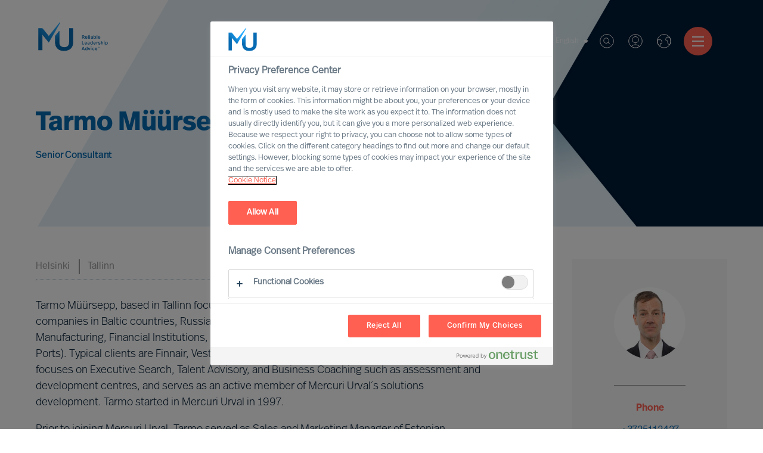

--- FILE ---
content_type: text/html; charset=utf-8
request_url: https://www.mercuriurval.com/en-ee/contact/experts/tarmo-muursepp/
body_size: 14370
content:


<!DOCTYPE html>
<html lang="en-EE">
<head prefix="og: http://ogp.me/ns# fb: http://ogp.me/ns/fb# website: http://ogp.me/ns/website#">
    <!-- OneTrust Cookies Consent Notice start -->
    
        <script src="https://cdn.cookielaw.org/scripttemplates/otSDKStub.js" type="text/javascript" charset="UTF-8" data-domain-script="966824be-85d7-4308-a56f-26eae097a02b"></script>
        <script type="text/javascript">
            function OptanonWrapper() { }
            var consent = false;
            function OptanonWrapper() {
                if (!getCookie('OptanonAlertBoxClosed') && !consent) {
                    consent = true;
                    console.log('consent', consent, 'Box', !getCookie('OptanonAlertBoxClosed'));
                    Optanon.ToggleInfoDisplay();
                    var banner = document.getElementById("onetrust-banner-sdk");
                    banner.style = "display: none;";
                }
            }
            function getCookie(name) {
                var value = "; " + document.cookie;
                var parts = value.split("; " + name + "=");
                if (parts.length == 2) {
                    return true;
                }
            }

        </script>
    <!-- OneTrust Cookies Consent Notice end -->
    <meta charset="utf-8">
    <title>Tarmo Muursepp - Mercuri Urval</title>
    <meta name="viewport" content="width=device-width, initial-scale=1">
    <meta name="description">
    <link rel="dns-prefetch" href="//www.mercuriurval.com">
    <!-- turnstile -->
    <script src="https://challenges.cloudflare.com/turnstile/v0/api.js" async defer></script>
    <!-- turnstile end -->
    <!-- Matomo Tag Manager -->
    <script>
        var _mtm = window._mtm = window._mtm || [];
        _mtm.push({ 'mtm.startTime': (new Date().getTime()), 'event': 'mtm.Start' });
        var d = document, g = d.createElement('script'), s = d.getElementsByTagName('script')[0];
        g.async = true; g.src = 'https://cdn.matomo.cloud/mercuriurval.matomo.cloud/container_cTXmWDMS.js'; s.parentNode.insertBefore(g, s);
    </script>
    <!-- End Matomo Tag Manager -->
    <!-- End Matomo Code -->
    
    <meta property="og:title" content="Tarmo Muursepp">
    <meta property="og:type" content="website">
    <meta property="og:url" content="http://www.mercuriurval.com/en-ee/contact/experts/tarmo-muursepp/">
    <meta property="og:description">
    <meta property="og:site_name" content="Mercuri Urval">
    <meta property="og:locale" content="en-EE">
    <meta property="og:image" content="https://www.mercuriurval.com//NewUI/Images/mercuri-urval-share.jpg">
    <meta name="twitter:card" content="summary">
    <meta name="twitter:title" content="Tarmo Muursepp">
    <meta name="twitter:description">
    <meta name="twitter:image" content="https://www.mercuriurval.com//NewUI/Images/mercuri-urval-share.jpg">

    
        <link rel="alternate" href="https://www.mercuriurval.com/en-au/contact/experts/tarmo-muursepp/" hreflang="en-AU">
        <link rel="alternate" href="https://www.mercuriurval.com/de-at/contact-us/experts/tarmo-muursepp/" hreflang="de-AT">
        <link rel="alternate" href="https://www.mercuriurval.com/en-be/contact/experts/tarmo-muursepp/" hreflang="en-BE">
        <link rel="alternate" href="https://www.mercuriurval.com/en-cn/contact/experts/tarmo-muursepp/" hreflang="en-CN">
        <link rel="alternate" href="https://www.mercuriurval.com/da-dk/contact-us/experts/tarmo-muursepp/" hreflang="da-DK">
        <link rel="alternate" href="https://www.mercuriurval.com/et-ee/contact/experts/tarmo-muursepp/" hreflang="et-EE">
        <link rel="alternate" href="https://www.mercuriurval.com/fi-fi/ota-yhteytta/experts/tarmo-muursepp/" hreflang="fi-FI">
        <link rel="alternate" href="https://www.mercuriurval.com/de-de/contact-us/experts/tarmo-muursepp/" hreflang="de-DE">
        <link rel="alternate" href="https://www.mercuriurval.com/en-in/contact/experts/tarmo-muursepp/" hreflang="en-IN">
        <link rel="alternate" href="https://www.mercuriurval.com/it-it/contact-us/experts/tarmo-muursepp/" hreflang="it-IT">
        <link rel="alternate" href="https://www.mercuriurval.com/lv-lv/contact/experts/tarmo-muursepp/" hreflang="lv-LV">
        <link rel="alternate" href="https://www.mercuriurval.com/lt-lt/contact/experts/tarmo-muursepp/" hreflang="lt-LT">
        <link rel="alternate" href="https://www.mercuriurval.com/en-lu/contact/experts/tarmo-muursepp/" hreflang="en-LU">
        <link rel="alternate" href="https://www.mercuriurval.com/nl-nl/contact/experts/tarmo-muursepp/" hreflang="nl-NL">
        <link rel="alternate" href="https://www.mercuriurval.com/no-no/contact/experts/tarmo-muursepp/" hreflang="no-NO">
        <link rel="alternate" href="https://www.mercuriurval.com/pl-pl/contact-us/experts/tarmo-muursepp/" hreflang="pl-PL">
        <link rel="alternate" href="https://www.mercuriurval.com/pt-pt/contact/experts/tarmo-muursepp/" hreflang="pt-PT">
        <link rel="alternate" href="https://www.mercuriurval.com/en-sg/contact/experts/tarmo-muursepp/" hreflang="en-SG">
        <link rel="alternate" href="https://www.mercuriurval.com/es-es/contact-us/experts/tarmo-muursepp/" hreflang="es-ES">
        <link rel="alternate" href="https://www.mercuriurval.com/sv-se/kontakt/experts/tarmo-muursepp/" hreflang="sv-SE">
        <link rel="alternate" href="https://www.mercuriurval.com/de-ch/contact-us/experts/tarmo-muursepp/" hreflang="de-CH">
        <link rel="alternate" href="https://www.mercuriurval.com/en-gb/contact/experts/tarmo-muursepp/" hreflang="en-GB">
        <link rel="alternate" href="https://www.mercuriurval.com/en-us/contact/experts/tarmo-muursepp/" hreflang="en-US">
        <link rel="alternate" href="https://www.mercuriurval.com/global/contact/experts/tarmo-muursepp/" hreflang="en-XX">
        <link rel="alternate" href="https://www.mercuriurval.com/fr-lu/contact-us/experts/tarmo-muursepp/" hreflang="fr-LU">
        <link rel="alternate" href="https://www.mercuriurval.com/fr-ch/contact-us/experts/tarmo-muursepp/" hreflang="fr-CH">
        <link rel="alternate" href="https://www.mercuriurval.com/fr-be/contact-us/experts/tarmo-muursepp/" hreflang="fr-BE">
        <link rel="alternate" href="https://www.mercuriurval.com/nl-be/contact/experts/tarmo-muursepp/" hreflang="nl-BE">
        <link rel="alternate" href="https://www.mercuriurval.com/de-lu/contact-us/experts/tarmo-muursepp/" hreflang="de-LU">
        <link rel="alternate" href="https://www.mercuriurval.com/sv-fi/kontakt/experts/tarmo-muursepp/" hreflang="sv-FI">

    
    <link rel="stylesheet" href="https://use.typekit.net/twk4oqd.css">

    <link rel="apple-touch-icon" sizes="57x57" href="/UI/assets/favicon/apple-icon-57x57.png?v=1.0.0.16872">
    <link rel="apple-touch-icon" sizes="60x60" href="/UI/assets/favicon/apple-icon-60x60.png?v=1.0.0.16872">
    <link rel="apple-touch-icon" sizes="72x72" href="/UI/assets/favicon/apple-icon-72x72.png?v=1.0.0.16872">
    <link rel="apple-touch-icon" sizes="76x76" href="/UI/assets/favicon/apple-icon-76x76.png?v=1.0.0.16872">
    <link rel="apple-touch-icon" sizes="114x114" href="/UI/assets/favicon/apple-icon-114x114.png?v=1.0.0.16872">
    <link rel="apple-touch-icon" sizes="120x120" href="/UI/assets/favicon/apple-icon-120x120.png?v=1.0.0.16872">
    <link rel="apple-touch-icon" sizes="144x144" href="/UI/assets/favicon/apple-icon-144x144.png?v=1.0.0.16872">
    <link rel="apple-touch-icon" sizes="152x152" href="/UI/assets/favicon/apple-icon-152x152.png?v=1.0.0.16872">
    <link rel="apple-touch-icon" sizes="180x180" href="/UI/assets/favicon/apple-icon-180x180.png?v=1.0.0.16872">
    <link rel="icon" type="image/png" sizes="192x192" href="/UI/assets/favicon/android-icon-192x192.png?v=1.0.0.16872">
    <link rel="icon" type="image/png" sizes="32x32" href="/UI/assets/favicon/favicon-32x32.png?v=1.0.0.16872">
    <link rel="icon" type="image/png" sizes="96x96" href="/UI/assets/favicon/favicon-96x96.png?v=1.0.0.16872">
    <link rel="icon" type="image/png" sizes="16x16" href="/UI/assets/favicon/favicon-16x16.png?v=1.0.0.16872">
    <link rel="shortcut icon" href="/UI/assets/favicon/favicon.ico?v=1.0.0.16872">
    <link rel="manifest" href="/UI/assets/favicon/manifest.json?v=1.0.0.16872">
    <meta name="msapplication-config" content="/UI/production/assets/favicon/browserconfig.xml?v=1.0.0.16872">
    <meta name="msapplication-TileColor" content="#ffffff">
    <meta name="msapplication-TileImage" content="/UI/assets/favicon/ms-icon-144x144.png?v=1.0.0.16872">
    <meta name="theme-color" content="#ffffff">
    <meta name="page-type" content="ExpertPage" />
    <meta name="page-id" content="9610" />
    
    
    <link href="/UI/production/desktop.css?v=638858628091521220" rel="stylesheet"/>
<link href="/NewUI/Styles/main.css?v=638858628091561209" rel="stylesheet"/>
<link href="/Content/Site.css?v=638682189483915234" rel="stylesheet"/>

    <style>
        #old-browser.hidden {
            display: none !important;
        }
    </style>
    
</head>
<body data-browsertype="Safari">


    <div id="nav-overlay"></div>

    
    

    
    
    <section id="old-browser" class="old-browser-section js-old-browser-section hidden">
        <article class="old-browser"> 
            <div class="old-browser-content">
                <svg class="icon-large">
                    <use xmlns:xlink="http://www.w3.org/1999/xlink" xlink:href="/UI/assets/svg/symbol-defs.svg#icon-old-browser"></use>
                </svg>
                <div class="old-browser-text">
                    <h2>Old browser</h2>
                    <p>
                        Experience the web faster and more secure with an updated browser.<br /> 
                        We have optimised for tomorrows demand on accessibility.<br />
                        Read more here <a href="https://browser-update.org">browser-update.org</a><br />
                        <strong>Tip!</strong> You will always browse updated on your smart phone.
                    </p>
                </div>
                <div class="old-browser-button">
                    <a href="https://browser-update.org/update.html" class="Button button-standard-light">Update my browser</a>
                    <button id="js-old-browser-ignore" class="Button button-standard js-old-browser-ignore">Continue anyway</button>
                </div>
            </div>
        </article>
    </section>


    <script>
        var setCookie = function () {
            var date = new Date();

            date.setTime(date.getTime() + (30 * 24 * 60 * 60 * 1000));
            document.cookie = 'MU-oldBrowser=IGNORED; expires=' + date.toUTCString() + ' path=/';
        };

        var getCookie = function (name) {
            var value = "; " + document.cookie;
            var parts = value.split("; " + name + "=");
            if (parts.length === 2) return parts.pop().split(";").shift();
        };

        var oldBrowserScript = function () {
            var html = document.getElementsByTagName('html')[0];
            var oldBrowser = document.getElementsByClassName('js-old-browser-section')[0];
            html.className += ' old';

            var oldBrowserButton = document.getElementById('js-old-browser-ignore');
            const cookie = getCookie('MU-oldBrowser');

            if (cookie !== "IGNORED") {
                document.getElementById("old-browser").classList.remove("hidden");
            }

            if (oldBrowserButton) {
                oldBrowserButton.addEventListener('click',
                    function () {
                        setCookie();
                        oldBrowser.style.display = 'none';
                    });
            }
        };

        function isIE() {
            var userAgent = navigator.userAgent;
            return userAgent.indexOf("MSIE ") > -1 || userAgent.indexOf("Trident/") > -1;
        }

        if (isIE()) {
            oldBrowserScript();
        }
    </script>

    
    <noscript>
            <iframe src="https://www.googletagmanager.com/ns.html?id=GTM-5DG5HV8" class="hidden"></iframe>
        <div class="no-js-section">
            <p>The website uses JavaScript to perform optimally.<br>Enable JavaScript in your browser and reload the page.</p>
        </div>
    </noscript>

    
    <div id="noCookies" class="no-js-section hidden">
        <p>This page will not function properly if session cookies are disabled.</p>
    </div>

    
    
<header class="Header">
    <section class="Header-logo">

    <a class="Logo -default" href="/en-ee/">
        <svg class="Logo-icon" role="img">
            <title id="logo-title">Mercuri Urval Logo</title>
            <use xlink:href="#icon-logo"></use>
        </svg>
    </a>

    </section>
    <section class="Header-menu">

<nav>
    <ul class="Menu">
            <li class="Menu-item -has-children">
        <a class="Menu-itemLink" href="/en-ee/our-services/">
            Services
        </a>
            <ul class="Menu -sub">
                    <li class="Menu-item">
        <a class="Menu-itemLink" href="/en-ee/our-services/leader-selection-science/">
            MU Leader Selection Science
        </a>
    </li>
    <li class="Menu-item">
        <a class="Menu-itemLink" href="/en-ee/our-services/executive-search/">
            Executive Search
        </a>
    </li>
    <li class="Menu-item">
        <a class="Menu-itemLink" href="/en-ee/our-services/professional-recruitment/">
            Professional Search
        </a>
    </li>
    <li class="Menu-item">
        <a class="Menu-itemLink" href="/en-ee/our-services/interim-executive-service/">
            Interim Executive Service
        </a>
    </li>
    <li class="Menu-item">
        <a class="Menu-itemLink" href="/en-ee/our-services/leadership-advisory/">
            Leadership Advisory
        </a>
    </li>
    <li class="Menu-item">
        <a class="Menu-itemLink" href="/en-ee/our-services/leadership-assessment/">
            Leadership Assessment
        </a>
    </li>
    <li class="Menu-item">
        <a class="Menu-itemLink" href="/en-ee/our-services/leadership-coaching/">
            Leadership Coaching
        </a>
    </li>

            </ul>
    </li>
    <li class="Menu-item -has-children">
        <a class="Menu-itemLink" href="">
            Expertise
        </a>
            <ul class="Menu -sub">
                    <li class="Menu-item -has-children">
        <a class="Menu-itemLink" href="/en-ee/expertise/expert-practices/">
            Expert Practices
        </a>
            <ul class="Menu -sub">
                    <li class="Menu-item">
        <a class="Menu-itemLink" href="/en-ee/expertise/expert-practices/board--ceo/">
            Board &amp; CEO
        </a>
    </li>
    <li class="Menu-item">
        <a class="Menu-itemLink" href="/en-ee/our-services/leadership-advisory/">
            Leadership Advisory
        </a>
    </li>
    <li class="Menu-item">
        <a class="Menu-itemLink" href="/en-ee/expertise/expert-practices/digital-transformation/">
            Digital &amp; Transformation
        </a>
    </li>
    <li class="Menu-item">
        <a class="Menu-itemLink" href="/en-ee/expertise/expert-practices/esg-sustainability/">
            ESG &amp; Sustainability
        </a>
    </li>

            </ul>
    </li>
    <li class="Menu-item -has-children">
        <a class="Menu-itemLink" href="/en-ee/expertise/industry-practices/">
            Industry Practices
        </a>
            <ul class="Menu -sub">
                    <li class="Menu-item">
        <a class="Menu-itemLink" href="/en-ee/expertise/industry-practices/automotive/">
            Automotive &amp; Mobility
        </a>
    </li>
    <li class="Menu-item">
        <a class="Menu-itemLink" href="/en-ee/expertise/industry-practices/consumer/">
            Consumer
        </a>
    </li>
    <li class="Menu-item">
        <a class="Menu-itemLink" href="/en-ee/expertise/industry-practices/energy/">
            Energy
        </a>
    </li>
    <li class="Menu-item">
        <a class="Menu-itemLink" href="/en-ee/expertise/industry-practices/financial-services/">
            Financial Services
        </a>
    </li>
    <li class="Menu-item">
        <a class="Menu-itemLink" href="/en-ee/expertise/industry-practices/professional-services/">
            Professional Services
        </a>
    </li>
    <li class="Menu-item">
        <a class="Menu-itemLink" href="/en-ee/expertise/industry-practices/industrial/">
            Industrial
        </a>
    </li>
    <li class="Menu-item">
        <a class="Menu-itemLink" href="/en-ee/expertise/industry-practices/life-sciences/">
            Life Sciences
        </a>
    </li>
    <li class="Menu-item">
        <a class="Menu-itemLink" href="/en-ee/expertise/industry-practices/property-construction/">
            Property &amp; Construction
        </a>
    </li>
    <li class="Menu-item">
        <a class="Menu-itemLink" href="/en-ee/expertise/industry-practices/public/">
            Public
        </a>
    </li>
    <li class="Menu-item">
        <a class="Menu-itemLink" href="/en-ee/expertise/industry-practices/technology/">
            Technology
        </a>
    </li>
    <li class="Menu-item">
        <a class="Menu-itemLink" href="/en-ee/expertise/industry-practices/transport-logistics/">
            Transport &amp; Logistics
        </a>
    </li>

            </ul>
    </li>
    <li class="Menu-item -has-children">
        <a class="Menu-itemLink" href="/en-ee/expertise/mu-trusted-affiliate-program/">
            MU Trusted Affiliate Program
        </a>
            <ul class="Menu -sub">
                    <li class="Menu-item">
        <a class="Menu-itemLink" href="/en-ee/expertise/mu-trusted-affiliate-program/bell-oaks/">
            Bell Oaks
        </a>
    </li>
    <li class="Menu-item">
        <a class="Menu-itemLink" href="/en-ee/expertise/cranfield-university/">
            Cranfield University
        </a>
    </li>

            </ul>
    </li>

            </ul>
    </li>
    <li class="Menu-item -has-children">
        <a class="Menu-itemLink" href="/en-ee/your-career/career-opportunities/">
            Career
        </a>
            <ul class="Menu -sub">
                    <li class="Menu-item">
        <a class="Menu-itemLink" href="/en-ee/our-opportunities/">
            Open Opportunities
        </a>
    </li>
    <li class="Menu-item">
        <a class="Menu-itemLink" href="/en-ee/profile/">
            Join our Executive Network
        </a>
    </li>
    <li class="Menu-item">
        <a class="Menu-itemLink" href="/en-ee/jobsubscription/">
            Career alerts
        </a>
    </li>
    <li class="Menu-item">
        <a class="Menu-itemLink" href="/en-ee/about-us/a-career-with-us/">
            A Career with Mercuri Urval
        </a>
    </li>

            </ul>
    </li>
    <li class="Menu-item -has-children">
        <a class="Menu-itemLink" href="/en-ee/about-us/our-organisation/">
            About Us
        </a>
            <ul class="Menu -sub">
                    <li class="Menu-item -has-children">
        <a class="Menu-itemLink" href="/en-ee/about-us/our-organisation/">
            Our Organisation
        </a>
            <ul class="Menu -sub">
                    <li class="Menu-item">
        <a class="Menu-itemLink" href="/en-ee/about-us/our-organisation/leadership/">
            Leadership
        </a>
    </li>
    <li class="Menu-item">
        <a class="Menu-itemLink" href="/en-ee/about-us/our-organisation/our-vision/">
            Vision
        </a>
    </li>
    <li class="Menu-item">
        <a class="Menu-itemLink" href="/en-ee/about-us/our-organisation/our-values-and-code-of-conduct/">
            Values and Code of Conduct
        </a>
    </li>
    <li class="Menu-item">
        <a class="Menu-itemLink" href="/en-ee/about-us/our-organisation/inclusion-and-diversity/">
            Inclusion &amp; Diversity Commitment
        </a>
    </li>
    <li class="Menu-item">
        <a class="Menu-itemLink" href="/en-ee/about-us/our-organisation/our-ethics/">
            Ethics
        </a>
    </li>
    <li class="Menu-item">
        <a class="Menu-itemLink" href="/en-ee/about-us/our-organisation/who-we-are/">
            History
        </a>
    </li>
    <li class="Menu-item">
        <a class="Menu-itemLink" href="/en-ee/about-us/our-organisation/delta-a-mu-company/">
            Delta – an MU Company
        </a>
    </li>

            </ul>
    </li>
    <li class="Menu-item -has-children">
        <a class="Menu-itemLink" href="/en-ee/about-us/a-career-with-us/">
            A Career with Us
        </a>
            <ul class="Menu -sub">
                    <li class="Menu-item">
        <a class="Menu-itemLink" href="/en-ee/about-us/a-career-with-us/partner/">
            Becoming Partner
        </a>
    </li>
    <li class="Menu-item">
        <a class="Menu-itemLink" href="/en-ee/about-us/a-career-with-us/voices-of-mercuri-urval/">
            Voices of Mercuri Urval
        </a>
    </li>

            </ul>
    </li>
    <li class="Menu-item">
        <a class="Menu-itemLink" href="/en-ee/about-us/year-in-review/">
            A Year in Review
        </a>
    </li>
    <li class="Menu-item">
        <a class="Menu-itemLink" href="/en-ee/about-us/aesc/">
            Proud member of AESC
        </a>
    </li>
    <li class="Menu-item">
        <a class="Menu-itemLink" href="/en-ee/about-us/gdpr/">
            Mercuri Urval and GDPR
        </a>
    </li>

            </ul>
    </li>
    <li class="Menu-item -has-children">
        <a class="Menu-itemLink" href="/en-ee/contact/contact-us/">
            Contact
        </a>
            <ul class="Menu -sub">
                    <li class="Menu-item">
        <a class="Menu-itemLink" href="/en-ee/contact/contact-us/">
            Contact Us
        </a>
    </li>
    <li class="Menu-item">
        <a class="Menu-itemLink" href="/en-ee/contact/our-experts/">
            Our Experts
        </a>
    </li>
    <li class="Menu-item">
        <a class="Menu-itemLink" href="/en-ee/contact/find-us/">
            Find Us
        </a>
    </li>

            </ul>
    </li>
    <li class="Menu-item">
        <a class="Menu-itemLink" href="/en-ee/mercuri-urval-research-institute/">
            MU Research Institute
        </a>
    </li>
    <li class="Menu-item -has-children">
        <a class="Menu-itemLink" href="/en-ee/institute/">
            Leadership Insights
        </a>
            <ul class="Menu -sub">
                    <li class="Menu-item">
        <a class="Menu-itemLink" href="/en-ee/institute/newsroom/">
            Newsroom
        </a>
    </li>
    <li class="Menu-item -has-children">
        <a class="Menu-itemLink" href="/en-ee/institute/insights/">
            Leadership Insight
        </a>
            <ul class="Menu -sub">
                    <li class="Menu-item">
        <a class="Menu-itemLink" href="/en-ee/institute/ceo-success-demystified/">
            CEO Success Demystified
        </a>
    </li>
    <li class="Menu-item">
        <a class="Menu-itemLink" href="/en-ee/institute/the-successful-ceo/">
            The Successful CEO
        </a>
    </li>
    <li class="Menu-item">
        <a class="Menu-itemLink" href="/en-ee/institute/insights/the-mercuri-urval-leadership-transformation-podcast/">
            The MU Leadership Transformation podcast
        </a>
    </li>
    <li class="Menu-item">
        <a class="Menu-itemLink" href="/en-ee/institute/outperform-in-uncertain-times/">
            Outperform in Uncertain Times
        </a>
    </li>

            </ul>
    </li>
    <li class="Menu-item">
        <a class="Menu-itemLink" href="/en-ee/institute/executive-inspiration/">
            Sign up for MU Executive Inspiration
        </a>
    </li>

            </ul>
    </li>

    </ul>
</nav>


    </section>
    <section class="Header-quick-menu">

<div class="QuickMenu">

<div class="QuickMenu-language">
        <div class="QuickMenu-languageCurrent">
            <a href="#">
                English
                <svg>
                    <use xlink:href="#icon-caret-down"></use>
                </svg>
            </a>
        </div>
        <div class="QuickMenu-languageSelector">
                <a lang="et-ee" href="/et-ee/contact/experts/tarmo-muursepp/" class="QuickMenu-languageToggler">
                    Eesti
                </a>
                <a lang="en-ee" href="/en-ee/contact/experts/tarmo-muursepp/" class="QuickMenu-languageToggler">
                    English
                </a>
        </div>
</div>
<div class="QuickMenu-search">
    <a href="#" class="QuickMenu-searchToggle">
        Search
    </a>
    <svg class="QuickMenu-searchToggle">
        <use xlink:href="#icon-search-new"></use>
    </svg>
</div>
<div class="QuickMenu-login">
        <a href="#" class="QuickMenu-loginToggle">Log in - Create Account</a>
    <svg class="QuickMenu-loginToggle">
        <use xlink:href="#icon-login"></use>
    </svg>
</div>
<div class="QuickMenu-locator">
    <a href="#" class="QuickMenu-languageToggle">
        Worldwide
    </a>
    <svg class="QuickMenu-languageToggle">
        <use xlink:href="#icon-globe"></use>
    </svg>
</div>


    <a href="#" class="Hamburger">
        <span class="Hamburger-icon -top"></span>
        <span class="Hamburger-icon -middle"></span>
        <span class="Hamburger-icon -bottom"></span>
    </a>
    <div class="QuickMenu-mobile-menu">
        <div class="MobileQuickMenu">

<div class="MobileQuickMenu-logo">
    <a class="Logo" href="/en-ee/">
        <svg class="Logo-icon-white" role="img">
            <title id="logo-title">Mercuri Urval Logo</title>
            <use xlink:href="#icon-logo-white"></use>
        </svg>
    </a>
</div>
<div class="MobileQuickMenu-icons">
    <div class="MobileQuickMenu-language">
            <div class="MobileQuickMenu-languageCurrent">
                <a href="#">
                    English
                    <svg>
                        <use xlink:href="#icon-caret-down"></use>
                    </svg>
                </a>
            </div>
            <div class="MobileQuickMenu-languageSelector">
                    <a lang="et-ee" href="/et-ee/contact/experts/tarmo-muursepp/" class="QuickMenu-languageToggler">
                        Eesti
                    </a>
                    <a lang="en-ee" href="/en-ee/contact/experts/tarmo-muursepp/" class="QuickMenu-languageToggler">
                        English
                    </a>
            </div>
    </div>
    <div class="MobileQuickMenu-search">
        <a href="#" class="QuickMenu-searchToggle">
            Search
        </a>
        <svg class="QuickMenu-searchToggle">
            <use xlink:href="#icon-search-new"></use>
        </svg>
    </div>
    <div class="MobileQuickMenu-login">
            <a href="#" class="QuickMenu-loginToggle">Log in</a>
        <svg class="QuickMenu-loginToggle" >
            <use xlink:href="#icon-login"></use>
        </svg>
    </div>
    <div class="MobileQuickMenu-locator">
        <a href="#" class="QuickMenu-languageToggle">
            Worldwide
        </a>
        <svg class="QuickMenu-languageToggle">
            <use xlink:href="#icon-globe"></use>
        </svg>
    </div>
</div>


        </div>
        <ul class="MobileMenu">
                <li class="MobileMenu-item -has-children">
        <a href="/en-ee/our-services/" class="MobileMenu-itemLink">
            <span>Services</span>
        </a>
            <ul class="MobileMenu">
                    <li class="MobileMenu-item">
        <a href="/en-ee/our-services/leader-selection-science/" class="MobileMenu-itemLink">
            <span>MU Leader Selection Science</span>
        </a>
    </li>
    <li class="MobileMenu-item">
        <a href="/en-ee/our-services/executive-search/" class="MobileMenu-itemLink">
            <span>Executive Search</span>
        </a>
    </li>
    <li class="MobileMenu-item">
        <a href="/en-ee/our-services/professional-recruitment/" class="MobileMenu-itemLink">
            <span>Professional Search</span>
        </a>
    </li>
    <li class="MobileMenu-item">
        <a href="/en-ee/our-services/interim-executive-service/" class="MobileMenu-itemLink">
            <span>Interim Executive Service</span>
        </a>
    </li>
    <li class="MobileMenu-item">
        <a href="/en-ee/our-services/leadership-advisory/" class="MobileMenu-itemLink">
            <span>Leadership Advisory</span>
        </a>
    </li>
    <li class="MobileMenu-item">
        <a href="/en-ee/our-services/leadership-assessment/" class="MobileMenu-itemLink">
            <span>Leadership Assessment</span>
        </a>
    </li>
    <li class="MobileMenu-item">
        <a href="/en-ee/our-services/leadership-coaching/" class="MobileMenu-itemLink">
            <span>Leadership Coaching</span>
        </a>
    </li>

            </ul>
    </li>
    <li class="MobileMenu-item -has-children">
        <a href="" class="MobileMenu-itemLink">
            <span>Expertise</span>
        </a>
            <ul class="MobileMenu">
                    <li class="MobileMenu-item -has-children">
        <a href="/en-ee/expertise/expert-practices/" class="MobileMenu-itemLink">
            <span>Expert Practices</span>
        </a>
            <ul class="MobileMenu">
                    <li class="MobileMenu-item">
        <a href="/en-ee/expertise/expert-practices/board--ceo/" class="MobileMenu-itemLink">
            <span>Board &amp; CEO</span>
        </a>
    </li>
    <li class="MobileMenu-item">
        <a href="/en-ee/our-services/leadership-advisory/" class="MobileMenu-itemLink">
            <span>Leadership Advisory</span>
        </a>
    </li>
    <li class="MobileMenu-item">
        <a href="/en-ee/expertise/expert-practices/digital-transformation/" class="MobileMenu-itemLink">
            <span>Digital &amp; Transformation</span>
        </a>
    </li>
    <li class="MobileMenu-item">
        <a href="/en-ee/expertise/expert-practices/esg-sustainability/" class="MobileMenu-itemLink">
            <span>ESG &amp; Sustainability</span>
        </a>
    </li>

            </ul>
    </li>
    <li class="MobileMenu-item -has-children">
        <a href="/en-ee/expertise/industry-practices/" class="MobileMenu-itemLink">
            <span>Industry Practices</span>
        </a>
            <ul class="MobileMenu">
                    <li class="MobileMenu-item">
        <a href="/en-ee/expertise/industry-practices/automotive/" class="MobileMenu-itemLink">
            <span>Automotive &amp; Mobility</span>
        </a>
    </li>
    <li class="MobileMenu-item">
        <a href="/en-ee/expertise/industry-practices/consumer/" class="MobileMenu-itemLink">
            <span>Consumer</span>
        </a>
    </li>
    <li class="MobileMenu-item">
        <a href="/en-ee/expertise/industry-practices/energy/" class="MobileMenu-itemLink">
            <span>Energy</span>
        </a>
    </li>
    <li class="MobileMenu-item">
        <a href="/en-ee/expertise/industry-practices/financial-services/" class="MobileMenu-itemLink">
            <span>Financial Services</span>
        </a>
    </li>
    <li class="MobileMenu-item">
        <a href="/en-ee/expertise/industry-practices/professional-services/" class="MobileMenu-itemLink">
            <span>Professional Services</span>
        </a>
    </li>
    <li class="MobileMenu-item">
        <a href="/en-ee/expertise/industry-practices/industrial/" class="MobileMenu-itemLink">
            <span>Industrial</span>
        </a>
    </li>
    <li class="MobileMenu-item">
        <a href="/en-ee/expertise/industry-practices/life-sciences/" class="MobileMenu-itemLink">
            <span>Life Sciences</span>
        </a>
    </li>
    <li class="MobileMenu-item">
        <a href="/en-ee/expertise/industry-practices/property-construction/" class="MobileMenu-itemLink">
            <span>Property &amp; Construction</span>
        </a>
    </li>
    <li class="MobileMenu-item">
        <a href="/en-ee/expertise/industry-practices/public/" class="MobileMenu-itemLink">
            <span>Public</span>
        </a>
    </li>
    <li class="MobileMenu-item">
        <a href="/en-ee/expertise/industry-practices/technology/" class="MobileMenu-itemLink">
            <span>Technology</span>
        </a>
    </li>
    <li class="MobileMenu-item">
        <a href="/en-ee/expertise/industry-practices/transport-logistics/" class="MobileMenu-itemLink">
            <span>Transport &amp; Logistics</span>
        </a>
    </li>

            </ul>
    </li>
    <li class="MobileMenu-item -has-children">
        <a href="/en-ee/expertise/mu-trusted-affiliate-program/" class="MobileMenu-itemLink">
            <span>MU Trusted Affiliate Program</span>
        </a>
            <ul class="MobileMenu">
                    <li class="MobileMenu-item">
        <a href="/en-ee/expertise/mu-trusted-affiliate-program/bell-oaks/" class="MobileMenu-itemLink">
            <span>Bell Oaks</span>
        </a>
    </li>
    <li class="MobileMenu-item">
        <a href="/en-ee/expertise/cranfield-university/" class="MobileMenu-itemLink">
            <span>Cranfield University</span>
        </a>
    </li>

            </ul>
    </li>

            </ul>
    </li>
    <li class="MobileMenu-item -has-children">
        <a href="/en-ee/your-career/career-opportunities/" class="MobileMenu-itemLink">
            <span>Career</span>
        </a>
            <ul class="MobileMenu">
                    <li class="MobileMenu-item">
        <a href="/en-ee/our-opportunities/" class="MobileMenu-itemLink">
            <span>Open Opportunities</span>
        </a>
    </li>
    <li class="MobileMenu-item">
        <a href="/en-ee/profile/" class="MobileMenu-itemLink">
            <span>Join our Executive Network</span>
        </a>
    </li>
    <li class="MobileMenu-item">
        <a href="/en-ee/jobsubscription/" class="MobileMenu-itemLink">
            <span>Career alerts</span>
        </a>
    </li>
    <li class="MobileMenu-item">
        <a href="/en-ee/about-us/a-career-with-us/" class="MobileMenu-itemLink">
            <span>A Career with Mercuri Urval</span>
        </a>
    </li>

            </ul>
    </li>
    <li class="MobileMenu-item -has-children">
        <a href="/en-ee/about-us/our-organisation/" class="MobileMenu-itemLink">
            <span>About Us</span>
        </a>
            <ul class="MobileMenu">
                    <li class="MobileMenu-item -has-children">
        <a href="/en-ee/about-us/our-organisation/" class="MobileMenu-itemLink">
            <span>Our Organisation</span>
        </a>
            <ul class="MobileMenu">
                    <li class="MobileMenu-item">
        <a href="/en-ee/about-us/our-organisation/leadership/" class="MobileMenu-itemLink">
            <span>Leadership</span>
        </a>
    </li>
    <li class="MobileMenu-item">
        <a href="/en-ee/about-us/our-organisation/our-vision/" class="MobileMenu-itemLink">
            <span>Vision</span>
        </a>
    </li>
    <li class="MobileMenu-item">
        <a href="/en-ee/about-us/our-organisation/our-values-and-code-of-conduct/" class="MobileMenu-itemLink">
            <span>Values and Code of Conduct</span>
        </a>
    </li>
    <li class="MobileMenu-item">
        <a href="/en-ee/about-us/our-organisation/inclusion-and-diversity/" class="MobileMenu-itemLink">
            <span>Inclusion &amp; Diversity Commitment</span>
        </a>
    </li>
    <li class="MobileMenu-item">
        <a href="/en-ee/about-us/our-organisation/our-ethics/" class="MobileMenu-itemLink">
            <span>Ethics</span>
        </a>
    </li>
    <li class="MobileMenu-item">
        <a href="/en-ee/about-us/our-organisation/who-we-are/" class="MobileMenu-itemLink">
            <span>History</span>
        </a>
    </li>
    <li class="MobileMenu-item">
        <a href="/en-ee/about-us/our-organisation/delta-a-mu-company/" class="MobileMenu-itemLink">
            <span>Delta – an MU Company</span>
        </a>
    </li>

            </ul>
    </li>
    <li class="MobileMenu-item -has-children">
        <a href="/en-ee/about-us/a-career-with-us/" class="MobileMenu-itemLink">
            <span>A Career with Us</span>
        </a>
            <ul class="MobileMenu">
                    <li class="MobileMenu-item">
        <a href="/en-ee/about-us/a-career-with-us/partner/" class="MobileMenu-itemLink">
            <span>Becoming Partner</span>
        </a>
    </li>
    <li class="MobileMenu-item">
        <a href="/en-ee/about-us/a-career-with-us/voices-of-mercuri-urval/" class="MobileMenu-itemLink">
            <span>Voices of Mercuri Urval</span>
        </a>
    </li>

            </ul>
    </li>
    <li class="MobileMenu-item">
        <a href="/en-ee/about-us/year-in-review/" class="MobileMenu-itemLink">
            <span>A Year in Review</span>
        </a>
    </li>
    <li class="MobileMenu-item">
        <a href="/en-ee/about-us/aesc/" class="MobileMenu-itemLink">
            <span>Proud member of AESC</span>
        </a>
    </li>
    <li class="MobileMenu-item">
        <a href="/en-ee/about-us/gdpr/" class="MobileMenu-itemLink">
            <span>Mercuri Urval and GDPR</span>
        </a>
    </li>

            </ul>
    </li>
    <li class="MobileMenu-item -has-children">
        <a href="/en-ee/contact/contact-us/" class="MobileMenu-itemLink">
            <span>Contact</span>
        </a>
            <ul class="MobileMenu">
                    <li class="MobileMenu-item">
        <a href="/en-ee/contact/contact-us/" class="MobileMenu-itemLink">
            <span>Contact Us</span>
        </a>
    </li>
    <li class="MobileMenu-item">
        <a href="/en-ee/contact/our-experts/" class="MobileMenu-itemLink">
            <span>Our Experts</span>
        </a>
    </li>
    <li class="MobileMenu-item">
        <a href="/en-ee/contact/find-us/" class="MobileMenu-itemLink">
            <span>Find Us</span>
        </a>
    </li>

            </ul>
    </li>
    <li class="MobileMenu-item">
        <a href="/en-ee/mercuri-urval-research-institute/" class="MobileMenu-itemLink">
            <span>MU Research Institute</span>
        </a>
    </li>
    <li class="MobileMenu-item -has-children">
        <a href="/en-ee/institute/" class="MobileMenu-itemLink">
            <span>Leadership Insights</span>
        </a>
            <ul class="MobileMenu">
                    <li class="MobileMenu-item">
        <a href="/en-ee/institute/newsroom/" class="MobileMenu-itemLink">
            <span>Newsroom</span>
        </a>
    </li>
    <li class="MobileMenu-item -has-children">
        <a href="/en-ee/institute/insights/" class="MobileMenu-itemLink">
            <span>Leadership Insight</span>
        </a>
            <ul class="MobileMenu">
                    <li class="MobileMenu-item">
        <a href="/en-ee/institute/ceo-success-demystified/" class="MobileMenu-itemLink">
            <span>CEO Success Demystified</span>
        </a>
    </li>
    <li class="MobileMenu-item">
        <a href="/en-ee/institute/the-successful-ceo/" class="MobileMenu-itemLink">
            <span>The Successful CEO</span>
        </a>
    </li>
    <li class="MobileMenu-item">
        <a href="/en-ee/institute/insights/the-mercuri-urval-leadership-transformation-podcast/" class="MobileMenu-itemLink">
            <span>The MU Leadership Transformation podcast</span>
        </a>
    </li>
    <li class="MobileMenu-item">
        <a href="/en-ee/institute/outperform-in-uncertain-times/" class="MobileMenu-itemLink">
            <span>Outperform in Uncertain Times</span>
        </a>
    </li>

            </ul>
    </li>
    <li class="MobileMenu-item">
        <a href="/en-ee/institute/executive-inspiration/" class="MobileMenu-itemLink">
            <span>Sign up for MU Executive Inspiration</span>
        </a>
    </li>

            </ul>
    </li>

        </ul>
    </div>
</div>


<div class="site-header-top">
    <div class="Header-login site-header-login-container">
        <div class="site-header-top-back js-site-header-top-back">
    <svg class="QuickMenu-loginToggle icon icon-back">
        <use xmlns:xlink="http://www.w3.org/1999/xlink"
             xlink:href="/UI/assets/svg/symbol-defs.svg#icon-arrow-circle-left"></use>
    </svg>
</div>
<div class="site-header-login form-fields-area">
    <form action="/mvc/Login/Login?cult=en-EE" class="site-header-login-form -visible" data-ajax="true" data-ajax-failure="loginFailed(xhr.statusText)" data-ajax-method="post" data-ajax-success="loginSuccess" id="form0" method="post"><input name="__RequestVerificationToken" type="hidden" value="H9vrMqDvh2M75mZLsjNlMf-F0FWuDu_tIE1XBDrP37THEGsA9GZR8oGGujji6aoNDF0G3Jrv4bZVfKugtk0ya9FqCMOiijJsPV1ga9iyvPs1" />        <div class="form-field-wrapper -on-dark input">
            <input data-val="true" data-val-length="The field Username must be a string with a maximum length of 100." data-val-length-max="100" data-val-regex="Invalid e-mail address" data-val-regex-pattern=".+@.+\..+" data-val-required="Mandatory" id="Username" name="Username" type="text" value="" />
            <label for="Username">E-mail</label>
            <span class="field-validation-valid field-validation-error" data-valmsg-for="Username" data-valmsg-replace="true"></span>
        </div>
        <div class="form-field-wrapper input -on-dark">
            <input data-val="true" data-val-length="Password must be at least 6 characters long" data-val-length-max="50" data-val-length-min="6" data-val-required="Password must be at least 6 characters long" id="Password" name="Password" type="password" />
            <label for="Password">Password</label>
            <span class="field-validation-valid field-validation-error" data-valmsg-for="Password" data-valmsg-replace="true"></span>
            <span id="loginFail"></span>
        </div>
        <button type="submit" value="Log in" class="Button button-standard site-header-login-submit">Log in</button>
        <div class="login-after-links">
            <span class="site-header-login-forgot-btn js-site-header-login-forgot-btn">Forgotten password?</span>
            <a href="https://www.mercuriurval.com/en-ee/profile/" style="color:white">Create Account</a>
        </div>
</form><form action="/mvc/Login/Forgot?cult=en-EE" class="site-header-forgot-form" data-ajax="true" data-ajax-failure="resetFailed(xhr.statusText)" data-ajax-method="post" data-ajax-success="pwReset(xhr.statusText)" id="form1" method="post"><input name="__RequestVerificationToken" type="hidden" value="EIczQDyIBerCjDmyrce6OSRzlKxXoymuZGG_zByHpFUzUYDXaCF-THZM7tjOnKSt-J2vIBSC0mejJUa4zv4cGAtwYVU8XeWWULRwlJCKwog1" />        <div class="form-field-wrapper -on-dark input">
            <input data-val="true" data-val-length="The field Username must be a string with a maximum length of 100." data-val-length-max="100" data-val-regex="Invalid e-mail address" data-val-regex-pattern=".+@.+\..+" data-val-required="Mandatory" id="Username" name="Username" type="text" value="" />
            <label for="Username">E-mail</label>
            <span class="field-validation-valid field-validation-error" data-valmsg-for="Username" data-valmsg-replace="true"></span>
            <span id="resetInfo"></span>
        </div>
        <button type="submit" value="Forgotten password?" class="Button button-standard site-header-login-submit">Forgotten password?</button>
        <span class="Button button-standard site-header-login-login-btn js-site-header-login-login-btn">Log in</span>
</form>
<script type="text/javascript">

        function loginSuccess() {
            // If on jobad page we just reload when logging in, otherwise we redirect to the profile page on successful login
					var pageType = $('head>meta[name="page-type"]').attr('content');
					var isJobAdApplication = pageType && pageType.startsWith('JobAdPage'); //&& location.href.indexOf('/Apply') !== -1;
            if (!isJobAdApplication) {
                location.href = 'https://www.mercuriurval.com/en-ee/profile/';
            } else {
                location.reload();
            }
        }

        function loginFailed(string) {
            $('#loginFail').empty().append("<p class=\"field-validation-error\">" + string + "</p>");
            $('#Password').next().addClass("no-animation-validation-error");
        }

        function resetFailed(string) {
            $('#resetInfo').empty().append("<p class=\"field-validation-error\">" + string + "</p>");
        }


        function pwReset(string) {
            $('#resetInfo').empty().append("<p class=\"field-validation-error\">" + string + "</p>");
        }

        function logoutSuccess() {

            if (document.execCommand)
                document.execCommand("ClearAuthenticationCache");

            
            reloadAsGet();
        }

        function reloadAsGet()
        {
            var loc = window.location;
            var firstPath = loc.pathname.split('/');
            var path = "";
            if (firstPath[1] != 'undefined')
                path = '/' + firstPath[1]
            window.location = loc.protocol + '//' + loc.host + path;
        }

        function logoutFailed(data) {
            if (console && console.log)
                console.log('Logout failed: ', data);
        }

        const queryParams = new URLSearchParams(window.location.search);

        if (queryParams.has('login')) {
            const loginValue = queryParams.get('login');

            if (loginValue) {
                ['Username', 'Password'].forEach(id => {
                    const element = document.getElementById(id);

                    if (element) {
                        if (element.getAttribute('data-empty') !== 'false') {
                            const nextSibling = element.nextElementSibling;

                            if (nextSibling) {
                                nextSibling.style.color = '#fff';
                                nextSibling.style.bottom = '62px';
                                nextSibling.style.left = '0';
                            }
                        }
                    }
                });
            }
        }
</script>


</div>
<svg class="icon icon-close close-login">
    <use xmlns:xlink="http://www.w3.org/1999/xlink" xlink:href="/UI/assets/svg/symbol-defs.svg#icon-cross"></use>
</svg>
    </div>
    <div class="Header-search site-header-search-container">
        
<div class="site-header-top-back js-site-header-top-back">
    <svg class="QuickMenu-searchToggle icon icon-back">
        <use xmlns:xlink="http://www.w3.org/1999/xlink"
             xlink:href="/UI/assets/svg/symbol-defs.svg#icon-arrow-circle-left"></use>
    </svg>
</div>
<div class="Header-searchContent site-header-search form-fields-area">
    <form action="/en-ee/search-results/" class="site-header-search-form js-site-header-search-form">
        <div class="form-field-wrapper -on-dark input">
            <input id="site-header-search" name="q" type="text" value="">
            <label for="site-header-search">Search</label>
            <span class="field-validation-valid field-validation-error" data-valmsg-for="Password" data-valmsg-replace="true"></span>
            <button type="submit" aria-label="Search" class="site-header-search-submit">
                <svg class="icon">
                    <use xlink:href="#icon-search"></use>
                </svg>
            </button>
        </div>
        <div class="Header-searchContentFilter form-field-wrapper -on-dark radio">
            <div>
                <input type="radio" id="site-header-search-type-opportunities" name="site-header-search-type"  value="/en-ee/our-opportunities/">
                <label for="site-header-search-type-opportunities"><span></span>Search for opportunities</label>
                <input type="radio" id="site-header-search-type-site" name="site-header-search-type" checked value="/en-ee/search-results/">
                <label for="site-header-search-type-site"><span></span>Search site</label>
            </div>
        </div>
    </form>
</div>
<svg class="Header-searchIcon icon icon-close close-search">
    <use xmlns:xlink="http://www.w3.org/1999/xlink" xlink:href="/UI/assets/svg/symbol-defs.svg#icon-cross"></use>
</svg>
    </div>
    <div class="Header-contact site-header-locator-container">
        <div class="locator-regions-container">
  <div class="site-header-top-back js-site-header-top-back">
    <svg class="QuickMenu-languageToggle icon icon-back">
        <use xmlns:xlink="http://www.w3.org/1999/xlink"
             xlink:href="/UI/assets/svg/symbol-defs.svg#icon-arrow-circle-left"></use>
    </svg>
  </div>
    <ul class="locator-regions">
      <li><h3>Americas</h3></li>
            <li><a href="/en-br/">Brazil</a></li>
            <li><a href="/en-us/">United States</a></li>
      </ul>
    <ul class="locator-regions">
      <li><h3>Asia-Pacific</h3></li>
            <li><a href="/en-au/">Australia</a></li>
            <li><a href="/en-cn/">China</a></li>
            <li><a href="/en-in/">India</a></li>
            <li><a href="/en-sg/">Indonesia</a></li>
            <li><a href="/en-sg/">Japan</a></li>
            <li><a href="/en-sg/">Malaysia</a></li>
            <li><a href="/en-sg/">Philippines</a></li>
            <li><a href="/en-sg/">Singapore</a></li>
            <li><a href="/en-sg/">South Korea</a></li>
            <li><a href="/en-sg/">Thailand</a></li>
            <li><a href="/en-sg/">Vietnam</a></li>
      </ul>
    <ul class="locator-regions">
      <li><h3>Europe</h3></li>
            <li><a href="/de-at/">Austria</a></li>
            <li><a href="/en-be/">Belgium</a></li>
            <li><a href="/en-at/">Bulgaria</a></li>
            <li><a href="/en-at/">Czech Republic</a></li>
            <li><a href="/da-dk/">Denmark</a></li>
            <li><a href="/en-ee/">Estonia</a></li>
            <li><a href="/fi-fi/">Finland</a></li>
            <li><a href="/fr-fr/">France</a></li>
            <li><a href="/de-de/">Germany</a></li>
            <li><a href="/en-at/">Hungary</a></li>
            <li><a href="/it-it/">Italy</a></li>
            <li><a href="/lv-lv/">Latvia</a></li>
            <li><a href="/lt-lt/">Lithuania</a></li>
            <li><a href="/en-lu/">Luxembourg</a></li>
            <li><a href="/nl-nl/">Netherlands</a></li>
            <li><a href="/no-no/">Norway</a></li>
            <li><a href="/pl-pl/">Poland</a></li>
            <li><a href="/en-pt/">Portugal</a></li>
            <li><a href="/en-at/">Romania</a></li>
            <li><a href="/en-ee/">Russia</a></li>
            <li><a href="/en-at/">Slovakia</a></li>
            <li><a href="/es-es/">Spain</a></li>
            <li><a href="/sv-se/">Sweden</a></li>
            <li><a href="/de-ch/">Switzerland</a></li>
            <li><a href="/en-gb/">United Kingdom</a></li>
      </ul>
    <ul class="locator-regions">
      <li><h3>Global</h3></li>
            <li><a href="/global/">Headquarters</a></li>
      </ul>
</div>
<svg class="icon icon-close close-locator">
    <use xmlns:xlink="http://www.w3.org/1999/xlink" xlink:href="/UI/assets/svg/symbol-defs.svg#icon-cross"></use>
</svg>
    </div>
</div>


    </section>
</header>



    
<main>



<section class="Hero -thin-height">
    <div class="Hero-item -no-marker " style="background-image: url(/NewUI/Images/top-mercuri.jpg)">
        <div class="Hero-content -thin">
            <h1 class="Hero-contentHeading Heading -default-hero -half-mb">
                Tarmo Müürsepp
            </h1>
                        <h3 class="Hero-contentSecondary Heading -tiny -static">Senior Consultant</h3>
        </div>
    </div>
</section>


    <div class="Wrapper article-container">
        <section class="MainContent">
            <div class="MainContent-heading">
                <ul class="LocationList">
                            <li class="LocationList-item">
                                    <span>
                                        Helsinki
                                    </span>
                            </li>
                            <li class="LocationList-item">
                                    <span>
                                        Tallinn
                                    </span>
                            </li>
                </ul>
                <hr />
            </div>
            <p>Tarmo M&uuml;&uuml;rsepp, based in Tallinn focuses on developing the business of mid-size and large companies in Baltic countries, Russia and Scandinavia (including Sales, Marketing, Manufacturing, Financial Institutions, Pharmaceutical companies, Transportation, Logistics, and Ports). Typical clients are Finnair, Vesta, Redeem, Swedbank, and Nord Pool Spot. Tarmo focuses on Executive Search, Talent Advisory, and Business Coaching such as assessment and development centres, and serves as an active member of Mercuri Urval&acute;s solutions development. Tarmo started in Mercuri Urval in 1997.</p>
<p>Prior to joining Mercuri Urval, Tarmo served as Sales and Marketing Manager of Estonian Railways (passenger traffic). Tarmo was previously Editor in Chief of the Business section of one of the major Estonian newspaper Hommikuleht, later Eesti P&auml;evaleht. Throughout his career, Tarmo has worked on both deal execution and on the human capital side of the business cooperating with senior managers and key accounts on ongoing strategic, financial, and operating issues. ​</p>
<p>After finishing his career in journalism, Tarmo contributed to local newspapers with his articles about management and leadership. Being actively involved in endurance sports himself, Tarmo volunteers in organising sports competitions.</p>
<p>Tarmo earned a Master of Journalism degree at Tartu University (Estonia), has taken additional courses at the London School of Economics and Svenska Social- och Kommunalhögskolan vid Helsingfors Universitet (Finland) and participated in tens of management/HR conferences in Estonia, Latvia, Lithuania, USA, UK, Germany and Scandinavia. Native Estonian speaker, Tarmo is fluent in English and has a good working knowledge of Russian and Finnish as well as a good understanding of German.</p>


            <div class="MainContent-tags">
                <ul class="Tags">
                            <li class="Tags-item">
                                    <span>
                                        Executive Search
                                    </span>
                            </li>
                            <li class="Tags-item">
                                    <span>
                                        Leadership Assessment
                                    </span>
                            </li>
                            <li class="Tags-item">
                                    <span>
                                        Professional Search
                                    </span>
                            </li>
                            <li class="Tags-item">
                                    <span>
                                        Assessment
                                    </span>
                            </li>
                            <li class="Tags-item">
                                    <span>
                                        Coaching
                                    </span>
                            </li>
                            <li class="Tags-item">
                                    <span>
                                        Assessment Centre
                                    </span>
                            </li>
                            <li class="Tags-item">
                                    <span>
                                        B360
                                    </span>
                            </li>
                            <li class="Tags-item">
                                    <span>
                                        Board &amp; CEO effectiveness
                                    </span>
                            </li>
                            <li class="Tags-item">
                                    <span>
                                        Capability review
                                    </span>
                            </li>
                            <li class="Tags-item">
                                    <span>
                                        Leadership Development
                                    </span>
                            </li>
                            <li class="Tags-item">
                                    <span>
                                        Outplacement
                                    </span>
                            </li>
                                                <li class="Tags-item">
                                    <span>
                                        Manufacturing
                                    </span>
                            </li>
                                    </ul>
            </div>
            <div class="desktop-only">
            </div>
        </section>
        <section class="RightContent">
            <aside>
                <section class="consultant-card">
                    <div class="portrait" style="background:url('/globalassets/profile-photos/freelancers/tarmo-mxrsepp.jpg') #004798;"></div>
                    <div class="border-bottom"></div>
                        <label>Phone</label>
                        <p>
                            <a href="tel:+3725112427">+3725112427</a>
                        </p>
                    <div class="social-icons">
                            <a href="mailto:Tarmo.Muursepp@mercuriurval.com">
                                <svg class="icon mail">
                                    <use xmlns:xlink="http://www.w3.org/1999/xlink" xlink:href="/UI/assets/svg/symbol-defs.svg#icon-mail">
                                    </use>
                                </svg>
                            </a>
                                                    <a target="_blank" href="https://www.linkedin.com/in/tarmo-müürsepp-0b58bb2/">
                                <svg class="icon linked-in">
                                    <use xmlns:xlink="http://www.w3.org/1999/xlink" xlink:href="/UI/assets/svg/symbol-defs.svg#icon-linkedin">
                                    </use>
                                </svg>
                            </a>
                                            </div>
                </section>
                <div class="mobile-only">
                </div>
            </aside>
            
        </section>
    </div>
</main>


<footer class="Footer">
	<div class="Footer-content">
		<div class="Footer-contentSection -flex-60">
			<h2 class="Footer-contentHeading">Contact information</h2>
							<div class="Footer-contentSectionLabel">
					E-mail
					<a class="Footer-contentSectionLabelLink -underline" href="mailto:contact.ee@mercuriurval.com">
						contact.ee@mercuriurval.com
					</a>
				</div>
			<a class="Footer-contentSectionLabel" href="/en-ee/contact/contact-us/">
				Contact us
				<svg class="Footer-contentSectionLabelLinkArrow">
					<use xmlns:xlink="http://www.w3.org/1999/xlink"
						 xlink:href="/UI/assets/svg/symbol-defs.svg#icon-arrow-right"></use>
				</svg>
			</a>
		</div>
		<div class="Footer-contentSection -flex-40">
			<h2 class="Footer-contentHeading -tight-bottom">
				Follow Us
			</h2>
				<a target="_blank" class="Footer-contentSectionIcon" href="https://www.linkedin.com/company/6254/" aria-label="LinkedIn" rel="noopener noreferrer">
					<svg class="icon">
						<use xmlns:xlink="http://www.w3.org/1999/xlink"
							 xlink:href="/UI/assets/svg/symbol-defs.svg#icon-linkedin"></use>
					</svg>
				</a>
							<a target="_blank" class="Footer-contentSectionIcon" href="https://www.xing.com/company/mercuriurval" aria-label="Xing" rel="noopener noreferrer">
					<svg class="icon">
						<use xmlns:xlink="http://www.w3.org/1999/xlink"
							 xlink:href="/UI/assets/svg/symbol-defs.svg#icon-xing"></use>
					</svg>
				</a>
							<a target="_blank" class="Footer-contentSectionIcon" href="https://www.youtube.com/user/MU19672012/" aria-label="Youtube" rel="noopener noreferrer">
					<svg class="icon">
						<use xmlns:xlink="http://www.w3.org/1999/xlink"
							 xlink:href="/UI/assets/svg/symbol-defs.svg#icon-youtube-play"></use>
					</svg>
				</a>
		</div>
	</div>
	<div class="Footer-content">
		<div class="Footer-contentSection -push -reset-section-mobile">
			<span class="Footer-contentSectionText">Mercuri Urval, all rights reserved 2026</span>
		</div>
		<div class="Footer-contentSection">
					<a class="Footer-contentSectionText -with-divider" href="/en-ee/about-us/privacy/">Privacy</a>
					<a class="Footer-contentSectionText -with-divider" href="/en-ee/about-us/terms-of-use/">Terms of Use</a>
					<a class="Footer-contentSectionText -with-divider" href="/en-ee/about-us/cookies/">Cookies</a>
					<a class="Footer-contentSectionText" id="cookie-settings-btn" href="#">Cookie Settings</a>
		</div>
	</div>
</footer>

    
    <script>
        
        window.muNameSpace = {
            components: []
        };
    </script>
    <script type="application/ld+json">
        {
        "@context": "http://schema.org",
        "@type": "Organization",
        "name": "Mercuri Urval",
        "url": "https://www.mercuriurval.com",
        "logo": "https://www.mercuriurval.com/UI/assets/images/logo-full.png"
        }
    </script>
    
    <script src="/Scripts/jquery-3.3.1.js?v=636737308765494667"></script>
<script src="/Scripts/jquery-3.4.1.js?v=638682189496927057"></script>

    
    <script src="/Scripts/jquery.unobtrusive-ajax.min.js?v=638682189496326684"></script>
<script src="/Scripts/jquery.validate.js?v=638682189496366540"></script>
<script src="/Scripts/jquery.validate.unobtrusive.js?v=638682189496426607"></script>

    <script src="/UI/production/desktop.js?v=638682189510129260"></script>
<script src="/UI/sourcecode/js/javascript_cookies.js?v=638682189514431354"></script>
<script src="/Scripts/background-lazyloader.js?v=638682189495978470"></script>
<script src="/Scripts/main.js?v=638682189497127139"></script>

    
    <script src="/NewUI/Scripts/libs/jquery.uri.js?v=638682189494624982"></script>
<script src="/NewUI/Scripts/mu.js?v=638682189494604993"></script>
<script src="/NewUI/Scripts/mu.expert-search.js?v=638682189494594994"></script>
<script src="/NewUI/Scripts/main.js?v=638682189494554988"></script>

</body>
</html>